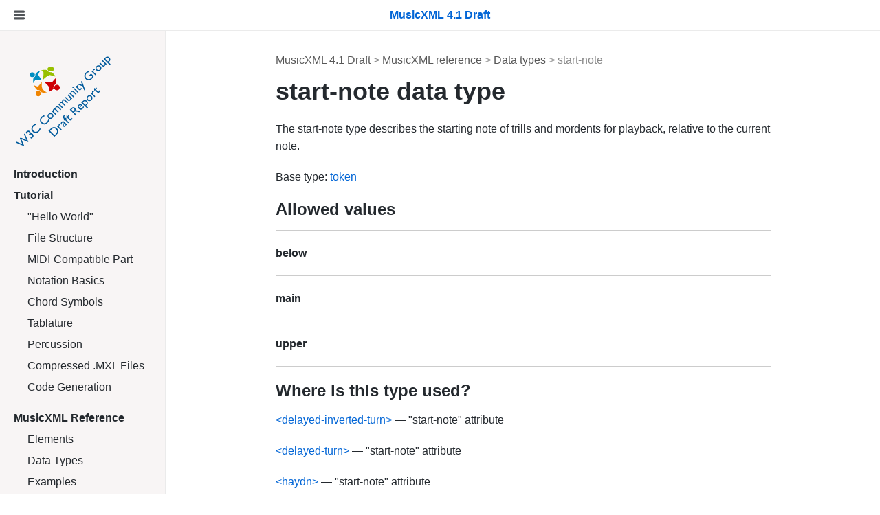

--- FILE ---
content_type: text/html; charset=utf-8
request_url: https://w3c.github.io/musicxml/musicxml-reference/data-types/start-note/
body_size: 1270
content:

<!DOCTYPE html>
<html lang="en">
<head>
<title>start-note data type | MusicXML 4.1 Draft</title>
<meta http-equiv="Content-Type" content="text/html; charset=UTF-8">
<meta name="viewport" content="width=device-width">
<link rel="stylesheet" href="../../../static/styles.css">

</head>

<body class="has-sidenav">
<div class="topnav">
    <button id="toggle" class="toggle">
        <svg viewBox="0 0 100 80" width="16" height="16" fill="currentColor">
          <rect width="100" height="20" rx="8"></rect>
          <rect y="30" width="100" height="20" rx="8"></rect>
          <rect y="60" width="100" height="20" rx="8"></rect>
        </svg>
    </button>
    <a class="logo" href="../../../">
        <span class="logo-text">MusicXML 4.1 Draft</span>
    </a>
</div>


<div class="content">
    <nav class="sidenav">
        <!-- Change this to back-cg-final.png when publishing a Final -->
<img src="../../../static/images/back-cg-draft.png"/>
<ul>
    <li><b><a href="../../../"/>Introduction</a></b></li>
    <li><b><a href="../../../tutorial/introduction/">Tutorial</a></b></li>
    <ul>
        <li><a href="../../../tutorial/hello-world/">"Hello World"</a></li>
        <li><a href="../../../tutorial/structure-of-musicxml-files/">File Structure</a></li>
        <li><a href="../../../tutorial/midi-compatible-part/">MIDI-Compatible Part</a></li>
        <li><a href="../../../tutorial/notation-basics/">Notation Basics</a></li>
        <li><a href="../../../tutorial/chord-symbols-and-diagrams/">Chord Symbols</a></li>
        <li><a href="../../../tutorial/tablature/">Tablature</a></li>
        <li><a href="../../../tutorial/percussion/">Percussion</a></li>
        <li><a href="../../../tutorial/compressed-mxl-files/">Compressed .MXL Files</a></li>
        <li><a href="../../../tutorial/code-generation/">Code Generation</a></li>
    </ul>
    <li><b><a href="../../">MusicXML Reference</a></b></li>
    <ul>
        <li><a href="../../elements/">Elements</a></li>
        <li><a href="../">Data Types</a></li>
        <li><a href="../../examples/">Examples</a></li>
    </ul>
    <li><b><a href="../../../container-reference/">Container Reference</a></b></li>
    <ul>
        <li><a href="../../../container-reference/elements/">Elements</a></li>
        <li><a href="../../../container-reference/examples/">Examples</a></li>
    </ul>
    <li><b><a href="../../../opus-reference/">Opus Reference</a></b></li>
    <ul>
        <li><a href="../../../opus-reference/elements/">Elements</a></li>
        <li><a href="../../../opus-reference/data-types/">Data Types</a></li>
        <li><a href="../../../opus-reference/examples/">Examples</a></li>
    </ul>
    <li><b><a href="../../../sounds-reference/">Sounds Reference</a></b></li>
    <ul>
        <li><a href="../../../sounds-reference/elements/">Elements</a></li>
        <li><a href="../../../sounds-reference/data-types/">Data Types</a></li>
        <li><a href="../../../sounds-reference/examples/">Examples</a></li>
    </ul>
    <li><b><a href="../../../listings/overview/">File Listings</a></b></li>
    <ul>
        <li><a href="../../../listings/musicxml.xsd/">musicxml.xsd</a></li>
        <li><a href="../../../listings/xlink.xsd/">xlink.xsd</a></li>
        <li><a href="../../../listings/xml.xsd/">xml.xsd</a></li>
        <li><a href="../../../listings/container.xsd/">container.xsd</a></li>
        <li><a href="../../../listings/opus.xsd/">opus.xsd</a></li>
        <li><a href="../../../listings/sounds.xsd/">sounds.xsd</a></li>
        <li><a href="../../../listings/sounds.xml/">sounds.xml</a></li>
        <li><a href="../../../listings/catalog.xml/">catalog.xml</a></li>
        <li><a href="../../../listings/to40.xsl/">to40.xsl</a></li>
        <li><a href="../../../listings/to31.xsl/">to31.xsl</a></li>
        <li><a href="../../../listings/to30.xsl/">to30.xsl</a></li>
        <li><a href="../../../listings/to20.xsl/">to20.xsl</a></li>
        <li><a href="../../../listings/to11.xsl/">to11.xsl</a></li>
        <li><a href="../../../listings/to10.xsl/">to10.xsl</a></li>
        <li><a href="../../../listings/parttime.xsl/">parttime.xsl</a></li>
        <li><a href="../../../listings/timepart.xsl/">timepart.xsl</a></li>
    </ul>
    <li><b><a href="../../../version-history/">Version History</a></b></li>
    <ul>
        <li><a href="../../../version-history/41/">Version 4.1</a></li>
        <li><a href="../../../version-history/40/">Version 4.0</a></li>
        <li><a href="../../../version-history/31/">Version 3.1</a></li>
        <li><a href="../../../version-history/30/">Version 3.0</a></li>
        <li><a href="../../../version-history/20/">Version 2.0</a></li>
        <li><a href="../../../version-history/11/">Version 1.1</a></li>
        <li><a href="../../../version-history/10/">Version 1.0</a></li>
    </ul>
</ul>
    </nav>
    <main>
    
<p class="breadcrumb">
    <a href="../../../">MusicXML 4.1 Draft</a> &gt;
    <a href="../../">MusicXML reference</a> &gt;
    <a href="../">Data types</a> &gt;
    start-note
</p>

<h1>start-note data type</h1>


<p>The start-note type describes the starting note of trills and mordents for playback, relative to the current note.</p>



<p>Base type: <a href="../xsd-token/">token</a></p>











<h2 id="allowed">Allowed values</h2>

<table>

<tr>
    <th class="nobr">below</th>
    <td></td>
</tr>

<tr>
    <th class="nobr">main</th>
    <td></td>
</tr>

<tr>
    <th class="nobr">upper</th>
    <td></td>
</tr>

</table>



<h2 id="where">Where is this type used?</h2>




<p><a href="../../elements/delayed-inverted-turn/">&lt;delayed-inverted-turn&gt;</a> — "start-note" attribute</p>

<p><a href="../../elements/delayed-turn/">&lt;delayed-turn&gt;</a> — "start-note" attribute</p>

<p><a href="../../elements/haydn/">&lt;haydn&gt;</a> — "start-note" attribute</p>

<p><a href="../../elements/inverted-mordent/">&lt;inverted-mordent&gt;</a> — "start-note" attribute</p>

<p><a href="../../elements/inverted-turn/">&lt;inverted-turn&gt;</a> — "start-note" attribute</p>

<p><a href="../../elements/inverted-vertical-turn/">&lt;inverted-vertical-turn&gt;</a> — "start-note" attribute</p>

<p><a href="../../elements/mordent/">&lt;mordent&gt;</a> — "start-note" attribute</p>

<p><a href="../../elements/shake/">&lt;shake&gt;</a> — "start-note" attribute</p>

<p><a href="../../elements/trill-mark/">&lt;trill-mark&gt;</a> — "start-note" attribute</p>

<p><a href="../../elements/turn/">&lt;turn&gt;</a> — "start-note" attribute</p>

<p><a href="../../elements/vertical-turn/">&lt;vertical-turn&gt;</a> — "start-note" attribute</p>

<p><a href="../../elements/wavy-line/">&lt;wavy-line&gt;</a> — "start-note" attribute</p>




    </main>
</div>


<script type="text/javascript" src="../../../static/global.js"></script>

</body>
</html>


--- FILE ---
content_type: text/css; charset=utf-8
request_url: https://w3c.github.io/musicxml/static/styles.css
body_size: 1118
content:

/* Reset */
html, body, div, span, object, iframe, h1, h2, h3, h4, h5, h6, p, blockquote, pre, a, abbr, acronym, address, big, cite, code, del, dfn, em,
img, ins, kbd, q, samp, small, strike, strong, sub, sup, tt, var, dl, dt, dd, ol, ul, li, fieldset, form, label, legend,
table, caption, tbody, tfoot, thead, tr, th, td { margin: 0; padding: 0; border: 0; outline: 0; vertical-align: baseline; background: transparent; }
table { border-spacing: 0; border-collapse: collapse; }
caption, th, td { text-align: left; font-weight: normal; }
blockquote, q { quotes: none; }
* { margin: 0; }

/* Type */
html {
    color: #24292e;
    font-family: -apple-system,BlinkMacSystemFont,Segoe UI,Helvetica,Arial,sans-serif,Apple Color Emoji,Segoe UI Emoji,Segoe UI Symbol;
    font-size: inherit;
    line-height: 1.6125;
}
h1, h2, h3, h4, h5, h6 {
    line-height: 1.25;
}
body {
    margin: 0;
}
h1 {
    font-size: 36px;
    margin: 0 0 20px;
}
h2 {
    margin: 0 0 15px;
}
h3 {
    margin: 0 0 10px;
    font-size: 18px;
}
a:link {
    color: #0366d6;
    text-decoration: none;
}
code {
    white-space: nowrap;
}
img {
    max-width: 100%;
}

/* Styles */
li {
    margin-left: 1.75em;
}
p, ul, table {
    margin: 0 0 20px;
}
.nestedul {
    margin-bottom: 0;
}
.xmlmarkup {
    display: block;
    white-space: pre;
    font: 14px "courier new",courier,fixed-width;
    color: #333;
}
.xmlmarkup .tag, .xmlmarkup .attr {
    color: #000;
}
.xmlmarkup a:link {
    color: #000;
    text-decoration: none;
}
.xmlmarkup a:hover {
    color: #f00;
}
.nobr {
    white-space: nowrap;
}
table {
    width: 100%;
    border-top: 1px solid #ccc;
}
th, td {
    padding: 20px 20px 20px 0;
    border-bottom: 1px solid #ccc;
}
th {
    font-weight: bold;
    vertical-align: top;
}
thead th {
    font-size: 14px;
    padding: 5px 5px 5px 0;
}

/* Custom styles */


html,
body {
    height: 100%;
}

.content {
    position: relative; /* For .sidenav */
    min-height: 100%;
    display: flex;
}
main {
    box-sizing: border-box;
    margin-top: 30px;
    margin-right: auto;
    margin-left: auto;
    max-width: 800px;
    padding-right: 40px;
    padding-left: 40px;
    flex-grow: 999;
    flex-basis: 0;
}

/* Topnav */
.topnav {
    padding: 14px 20px;
    border-bottom: 1px solid hsl(0, 0%, 92%);
    color: inherit;
    display: flex;
    justify-content: center;
}
.logo {
    line-height: 1;
    font-weight: 600;
    color: inherit;
    text-decoration: none;
    display: flex;
    align-items: center;
    justify-content: center;
}

/* Sidenav */
.sidenav {
    flex-grow: 1;
    max-width: 200px;
    flex-basis: 20%;
    padding: 30px 20px 20px;
    background-color: #F8F5F5;
    border-right: 1px solid hsl(0, 0%, 92%);
}
.sidenav li {
    list-style: none;
    margin-left: 0;
    margin-bottom: 6px;
}
.sidenav li li {
    margin-left: 20px;
}
.sidenav ul ul li {
    margin-left: 20px;
}
.sidenav li a {
    text-decoration: none;
    color: inherit;
}
.sidenav li a:hover {
    text-decoration: underline;
}

.sidenav {
    position: absolute;
    transform: translateX(-100%);
}
.has-sidenav .sidenav {
    position: static;
    transform: translateX(0%);
}

/* Breadcrumb */
.breadcrumb {
    color: hsl(0, 0%, 34%, 0.7);
    margin-bottom: 10px;
}
.breadcrumb a {
    color: hsla(0, 0%, 34%);
    text-decoration: none;
}
.breadcrumb a:hover {
    text-decoration: underline;
}

/* Utils */
.xmlmarkup {
    border: 1px solid hsla(0, 0%, 0%, 0.15);
    border-radius: 6px;
    padding: 15px;
    background: white;
    overflow: auto;
}
.markupcode .xmlmarkup {
    border: none;
    padding: 0;
}

.toggle {
    appearance: none;
    -webkit-appearance: none;
    -moz-appearance: none;
    border: 0;
    background-color: transparent;
    display: flex;
    align-items: center;
    justify-content: center;
    padding: 0;
    color: inherit;
    opacity: 0.8;

    position: absolute;
    left: 20px;
}

@font-face {
    font-family: 'smufl';
    src: url('fonts/BravuraText.woff2') format('woff2'),
         url('fonts/BravuraText.woff') format('woff');
    font-weight: normal;
    font-style: normal;
}

.smufl {
    font: 40px smufl,sans-serif;
}

.w3c-logo {
    display: inline-flex;
    background: #1a5e9a;
    padding: 0.75em;
    border-radius: 0.4em;
    float: right;
}
.w3c-logo-homepage svg {
    width: 62px;
}

@media (max-width: 800px) {
    .w3c-logo {
        float: none;
        margin-bottom: 10px;
        padding: 0.5em;
    }
    .w3c-logo-homepage svg {
        width: 34px;
        height: 22px;
    }

    main {
        max-width: 100%;
    }

    .has-sidenav .sidenav {
        width: 50%;
        z-index: 1;
        position: absolute;
        transform: translateX(0%);
        min-height: 100%;
    }
}


--- FILE ---
content_type: application/javascript; charset=utf-8
request_url: https://w3c.github.io/musicxml/static/global.js
body_size: -267
content:
(function(){
    var mq = window.matchMedia('(max-width: 800px)');
    if (mq.matches) {
        document.body.classList.remove("has-sidenav");
    }
    mq.addEventListener('change', (e) => {
        if(mq.matches) {
            document.body.classList.remove("has-sidenav");
        }
    });
    var toggle = document.getElementById('toggle');
    toggle.addEventListener('click', (e) => {
        document.body.classList.toggle("has-sidenav");
    });
})();
